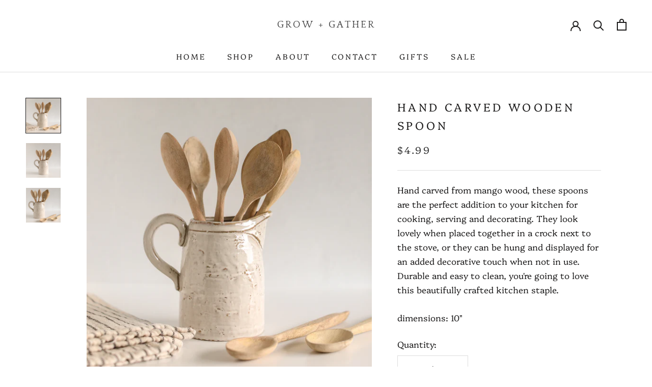

--- FILE ---
content_type: text/javascript
request_url: https://growandgathershop.com/cdn/shop/t/2/assets/custom.js?v=183944157590872491501662237544
body_size: -701
content:
//# sourceMappingURL=/cdn/shop/t/2/assets/custom.js.map?v=183944157590872491501662237544
